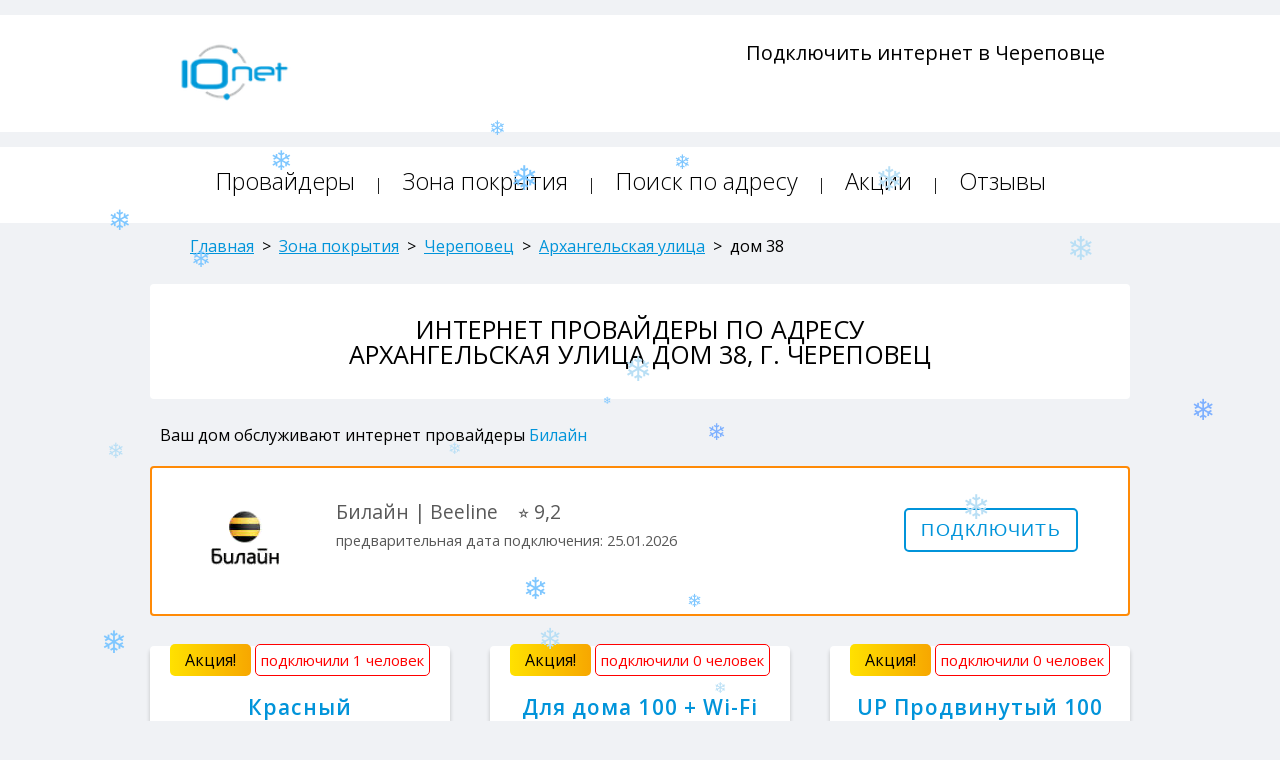

--- FILE ---
content_type: text/html; charset=utf-8
request_url: https://cpv.10net.ru/coverage/cherepovec/arkhangelskaya-ulitsa/38/
body_size: 10209
content:
<!DOCTYPE html>
<html lang="ru">
	<head>
		
		<meta charset="utf-8">
		<meta http-equiv="X-UA-Compatible" content="IE=edge">
		<meta name="robots" content="index,follow">
		<title>Интернет провайдеры Архангельская улица дом 38, г. Череповец</title>
		<meta name="description" content="Подключить интернет по адресу Архангельская улица дом 38, г. Череповец можно от следующих провайдеров - Билайн - лучшие тарифы и акции от ведущих интернет провайдеров в вашем доме.">
		
		
		
		
		<meta name='yandex-verification' content='4697b99502fd84c7'>
		<meta name="google-site-verification" content="8DYxt6_cxx7d5MpAxnuqEz1DJl8hQgCr5jtz5YomveU">
		<link rel="canonical" href="https://cpv.10net.ru/coverage/cherepovec/arkhangelskaya-ulitsa/38/">
		<link rel="icon" type="image/x-icon" href="/static/favicon.ico">
	    <link rel="shortcut icon" type="image/x-icon" href="/static/favicon.ico">
		<link rel="stylesheet" type="text/css" href="//fonts.googleapis.com/css?family=Open+Sans:300,400,600,700&amp;subset=latin,cyrillic-ext">
		<link rel="stylesheet" type="text/css" href="//code.jquery.com/ui/1.10.4/themes/smoothness/jquery-ui.css">
		<link rel="stylesheet" type="text/css" href="/static/css/skel-noscript.min.css">
		<link rel="stylesheet" type="text/css" href="/static/css/style.min.css">
		<link rel="stylesheet" type="text/css" href="/static/css/style-desktop.min.css">
		<script src="https://api-maps.yandex.ru/2.1/?apikey=9db678b0-a656-4bb6-b48a-5f9d41d7d320&lang=ru_RU"></script>
		<script src="//ajax.googleapis.com/ajax/libs/jquery/2.1.1/jquery.min.js"></script>
		<script src="/static/js/config.min.js"></script>
		<script src="/static/js/skel.min.js"></script>
		<script src="/static/js/skel-panels.min.js"></script>
		<script src="/static/js/jquery.mousewheel.min.js"></script>
		<script src="/static/js/jquery.slides.min.js"></script>
	    <script src="/static/js/style.min.js"></script>
		<link rel="stylesheet" href="/static/css/jquery.datetimepicker.css">
	</head>
	<body>
		<div class="page_top-header">
			<!--marquee style="color:white;font-size:1.25em;font-weight:400;padding:10px;background-color:red;">Ближайшая дата подключения по большинству адресов - с 5 по 12 января. </marquee-->
			<div class="container">
				<div class="row">
					<div class="2u">
						<a href="/" title="Подключить интернет в Череповце"><img src="/static/images/logo.png" width=120 height=65 alt="10net" class="left-logo"></a>
					</div>
					<div class="3u menu-item">
						<div class="row">
							<div class="12u">
								<div class="city-name" style="display:none;">
									<i>Череповец</i> 
									<span class="link-after"><i class="icon icon--key-down_arrow"></i></span>
								</div>
							</div>
						</div>
						<div class="city-block"><p><a title="10net" href="https://vologda.10net.ru">Вологда</a></p><p><a title="10net" href="https://cpv.10net.ru">Череповец</a></p><p><a title="10net" href="https://klg.10net.ru">Калининград</a></p><p><a title="10net" href="https://spb.10net.ru">Санкт-Петербург</a></p><p><a title="10net" href="https://msk.10net.ru">Москва</a></p></div>
					</div>
					<div class="1u">&nbsp;</div>
					<div class="6u right-top-phone">
						
						
						
						<span>Подключить интернет в Череповце</span><br>
						
					</div>
				</div>
			</div>
		</div>
		<div class="page_top-header">
			<div class="container">
				<div class="row">
					<div class="12u">
						<header id="header">
							<nav id="nav">
								<div id="n1" class="menu"><a href="/providers/" title="Список интернет провайдеров Санкт-Петербурга">Провайдеры</a> | </div>
								<div id="n2" class="menu"><a href="/coverage/" title="Зона покрытия интернет провайдеров в Санкт-Петербурге">Зона покрытия</a> | </div>
								<div id="n3" class="menu"><a href="/search/" title="Поиск интернет провайдеров по адресу в Санкт-Петербурге">Поиск по адресу</a> | </div>
								<div id="n4" class="menu"><a href="/actions/" title="Акции интернет провайдеров Санкт-Петербурга">Акции</a> | </div>
								<div id="n5" class="menu"><a href="/comments/" title="Отзывы об интернет провайдерах Санкт-Петербурга">Отзывы</a></div>
							</nav>
						</header>
					</div>
				</div>
			</div>
		</div>
		
		
<div class="main-pages">
    <div class="container">
        <div class="12u" style="margin-left:20px;">
            <div class="breadcrumbs" itemscope itemtype="http://schema.org/BreadcrumbList" style="margin:0 0 30px 20px;">
                <span class="link" itemprop="itemListElement" itemscope itemtype="http://schema.org/ListItem">
                    <a href="https://cpv.10net.ru" itemprop="item" title="Сервис подбора интернет провайдеров по адресу"><span itemprop="name">Главная</span></a>
                    <meta itemprop="position" content="1">
                </span>
                &nbsp;>&nbsp;      
                <span class="link" itemprop="itemListElement" itemscope itemtype="http://schema.org/ListItem">
                    <a href="https://cpv.10net.ru/coverage/" itemprop="item" title="Зона покрытия интернет провайдеров"><span itemprop="name">Зона покрытия</span></a>
                    <meta itemprop="position" content="2">
                </span>
                &nbsp;>&nbsp; 
                <span class="link" itemprop="itemListElement" itemscope itemtype="http://schema.org/ListItem">
                    <a href="/coverage/cherepovec/" itemprop="item" title="Интернет провайдеры в г. Череповец"><span itemprop="name">Череповец</span></a>
                    <meta itemprop="position" content="3">
                </span>
                &nbsp;>&nbsp; 
                <span class="link" itemprop="itemListElement" itemscope itemtype="http://schema.org/ListItem">
                    <a href="/coverage/cherepovec/arkhangelskaya-ulitsa/" itemprop="item" title="Интернет провайдеры на Архангельская улица в г. Череповец"><span itemprop="name">Архангельская улица</span></a>
                    <meta itemprop="position" content="4">
                </span>
                &nbsp;>&nbsp; 
                <span class="title" itemprop="itemListElement" itemscope itemtype="http://schema.org/ListItem">
                    <span itemprop="name" title="Интернет провайдеры на Архангельская улица дом 38 в г. Череповец">дом 38</span>
                    <meta itemprop="item" content="https://cpv.10net.ru/coverage/cherepovec/arkhangelskaya-ulitsa/38/">
                    <meta itemprop="position" content="5">
                </span>
            </div>
        </div>
        <div class="row main-row">
            <div class="12u">
                <article class="list-city">
                    <div class="row">
                        <div class="12u">
                            <h1>Интернет провайдеры по адресу <br> Архангельская улица дом 38, г. Череповец</h1>
                        </div>
                    </div>
                </article>
                <!--marquee style="color:white;font-size:1.25em;font-weight:400;padding:8px;background-color:red;color:white;">Сроки подключения могут быть увеличены в связи с высокой нагрузкой - до 5 дней с момента составления заявки. Не откладывайте подключение на последний день года!</marquee-->
            </div>
            <div id="map" style="width:100%;height:300px;display:none;"></div>
            <div class="12u" style="font-size:1em;margin:10px 0 0 10px;width:980px;"> Ваш дом обслуживают интернет провайдеры <a href="#Beeline" style="color:#0194da;line-height:2;text-decoration:none;" title="Билайн"> Билайн </a> </div>
        </div>
    </div>
</div>


<div class="main-pages">
    <div class="container">
        <div class="row main-row">
            <div class="12u">
                <div class="row">
                    <div class="12u">
                        <div class="list-search-result-provider" style="box-shadow:none;border:2px solid rgba(255,138,6,100);padding:20px 0;min-height:150px;margin:0px;line-height:0;">
                            <div class="row">  
                                <div class="2u">
                                    <a id="Beeline" title=""></a>&nbsp;
                                    <div class="block-logo" style="margin-left:15px; top:0;"><a href="https://cpv.10net.ru/beeline/tariffs/" title="Интернет провайдер Билайн" target=_blank><img src="/media/prov_logo/min/logo-beeline-96x96_1.png" alt="Билайн" title="Интернет провайдер Билайн" class="left"></a></div>
                                </div>
                                <div class="6u">
                                    <p style="margin-top:10px;font-size:1.35em;font-weight:500;"> Билайн | Beeline <span style="font-weight:400;margin-left:15px;"> ⭐️ 9,2</span><br><span style="font-size:.75em;">предварительная дата подключения: 25.01.2026</span><br><span style="color:red;font-size:.85em;"></span></p>
                                </div>
                                <div class="4u"><a href="https://cpv.10net.ru/beeline/connect/" target=_blank><input type=submit class=btn_rez value="Подключить"></a>
                                </div>
                            </div>
                        </div>
                    </div>
                    <div class="12u filter-tariff-block">
                        <div class="row">
                            <div class="4u" style="padding: 20px 0 0 40px;">
                                <div class="list-search-result-tariff-block" style="min-height:425px;">
                                    <span class="action">Акция!</span> <span class="connect-score">подключили 1 человек</span>
                                        <div class="12u">
                                            <div class="block-tariff-name">
                                                <span title="Тариф Красный от Билайн">Красный</span>
                                            </div>
                                        </div>
                                        <div class="12u block-tariff">
                                            <div class="12u">
                                                <div class="2u"><p class="tarif-search"><img src="/static/images/icons/icons8-book-48.png" width=30 height=30 alt="Домашний интернет"></p></div>
                                                <div class="10u"><p class="tarif-search-param">100 Мбит/c</p></div>
                                            </div>
                                            
                                            
                                            
                                        </div>
                                        <div class="12u block-tariff-dev">
                                            <div class="12u">&nbsp;</div>
                                            <div class="12u">&nbsp;</div>
                                        </div>
                                        <div class="12u block-tariff-cost">
                                            <div class="12u">
                                                <div class="2u"><p class="tarif-search"><img src="/static/images/icons/icons8-nrub-48.png" width=30 height=30 alt="Абонентская плата"></p></div>
                                                <div class="10u"><p class="tarif-search-price">250 руб/мес <br> </p></div>
                                            </div>
                                        </div>
                                        <div class="12u block-tariff-btn"><div class="12u"><input name="modal_ticket" id="573" type=submit class=btn value="Подключить"></div></div>
                                        <div class="12u">
                                            <div class="ticket-container" id="ticket_573" style="padding-top:50px;text-align:left;">
                                                <div class="ticket__container">
                                                    <form  action="/ticket/" method="post"><input type='hidden' name='csrfmiddlewaretoken' value='59a6tdrwEqAQhWKjm2mMiem4zX7i1mVi' />
                                                        <input type="hidden" name="BuildID" value="23901" class="HomeID">
                                                        <input type="hidden" name="ProviderID" value="21" class="ProviderID">
                                                        <input type="hidden" name="TariffID" value="573" class="TariffID">
                                                        <input type="hidden" name="full_url" value="/coverage/cherepovec/arkhangelskaya-ulitsa/38/">
                                                        <input type="hidden" name="Address" value="Архангельская улица, дом 38" class="Address">
                                                        <div class="ticket__header"><span class="ticket__closeBtn">x</span></div>
                                                        <div class="__container">
                                                            <div class="__block--left">
                                                                <img class="logo" src="/media/prov_logo/min/logo-beeline-96x96_1.png" alt="">
                                                                <div class="name">Красный <span style="font-size:0.8em;color:#fff;margin-left:5px;padding:3px 10px;font-weight:600;background:red;">АКЦИЯ</span><br><span style="font-size:0.6em;padding:5px 10px;font-weight:600;color:red;">подключили 1 человек</span></div>
                                                                <h2>Основные параметры</h2>
                                                                <div class="param">
                                                                     <div class="param--left">Интернет</div>
                                                                    <div class="param--right">100 Мбит/с</div>
                                                                    
                                                                    
                                                                    
                                                                    &nbsp;<br>
                                                                    
                                                                    
                                                                    &nbsp;<br>
                                                                    <div class="param--left">Абонентская плата</div>
                                                                    <div class="param--right">250 руб/мес</div>
                                                                </div>
                                                                <h2>Описание тарифа</h2>
                                                                <p><span style="color:#FF0000;">Скидка 50% на 4 месяца</span><br />
<br />
Интернет на скорости 100 мбит/с<br />
Абонентская плата - 250 руб/мес<br />
<br />
После акции абонентская плата составит 500 рублей в месяц<br />
<br />
<span style="color:#FF0000;">Бесплатное подключение </span></p>

                                                            </div>
                                                            <div class="__block--right">
                                                                
                                                                &nbsp;
                                                                <h2 style="font-size:1.5em;color:rgba(255,138,6,100);font-weight:500;text-transform:uppercase;margin-bottom:10px;">Заявка на подключение</h2>
                                                                <div class="title">Адрес подключения</div>
                                                                <div class="inputContainer">
                                                                    <span>* Улица</span>
                                                                    <div class="ordercall__input-wrapper">
                                                                        <input type="text" class="input-type-input__input" placeholder="Улица" name="Street" tabindex="1" value="г. Череповец, Архангельская улица" disabled>
                                                                    </div>
                                                                </div>
                                                                <div class="inputContainer">
                                                                    <span>* Номер дома</span>
                                                                    <span style="padding-left:23%;">* Номер квартиры</span>
                                                                    <div class="ordercall__input-wrapper">
                                                                        <input type="text" autocomplete="off" class="input-type-input__input-build ym-record-keys" placeholder="Дом" name="Build" tabindex="2" value="38" disabled>
                                                                    </div>
                                                                    <div class="ordercall__input-wrapper">
                                                                        <input type="text" autocomplete="off" class="input-type-input__input-room ym-record-keys" name="Room" tabindex="3" value="" maxlength="4" required>
                                                                    </div>
                                                                </div>
                                                                <div class="title2">Контактные данные</div>
                                                                <div class="inputContainer">
                                                                    <span>* Фамилия Имя Отчество</span>
                                                                    <div class="ordercall__input-wrapper">
                                                                        <input type="text" autocomplete="off" class="input-type-input__input ym-record-keys" name="fio" tabindex="4" required>
                                                                    </div>
                                                                    <span>* Контактный телефон</span>
                                                                    <div class="ordercall__input-wrapper">
                                                                        <input type="text" autocomplete="off" class="input-type-input__input ym-record-keys" name="phone" tabindex="5" minlength="7" required>
                                                                    </div>
                                                                    <span style="display:none;">Удобный день и время для звонка</span>
                                                                    <div style="display:none;" class="ordercall__input-wrapper">
                                                                        <input type="text" class="input-type-input__input" name="Date_time" tabindex="6">
                                                                    </div>
                                                                    <input type="submit" class="ticket__submit validated-submit"  value="ОТПРАВИТЬ">
                                                                </div>
                                                            </div>
                                                        </div>
                                                    </form>
                                                </div>
                                            </div>
                                        </div>
                                    </div>
                                </div>
                            <div class="4u" style="padding: 20px 0 0 40px;">
                                <div class="list-search-result-tariff-block" style="min-height:425px;">
                                    <span class="action">Акция!</span> <span class="connect-score">подключили 0 человек</span>
                                        <div class="12u">
                                            <div class="block-tariff-name">
                                                <span title="Тариф Для дома 100 + Wi-Fi от Билайн">Для дома 100 + Wi-Fi</span>
                                            </div>
                                        </div>
                                        <div class="12u block-tariff">
                                            <div class="12u">
                                                <div class="2u"><p class="tarif-search"><img src="/static/images/icons/icons8-book-48.png" width=30 height=30 alt="Домашний интернет"></p></div>
                                                <div class="10u"><p class="tarif-search-param">100 Мбит/c</p></div>
                                            </div>
                                            
                                            
                                            
                                        </div>
                                        <div class="12u block-tariff-dev">
                                            <div class="12u">&nbsp;</div>
                                            <div class="12u">&nbsp;</div>
                                        </div>
                                        <div class="12u block-tariff-cost">
                                            <div class="12u">
                                                <div class="2u"><p class="tarif-search"><img src="/static/images/icons/icons8-nrub-48.png" width=30 height=30 alt="Абонентская плата"></p></div>
                                                <div class="10u"><p class="tarif-search-price">350 руб/мес <br> </p></div>
                                            </div>
                                        </div>
                                        <div class="12u block-tariff-btn"><div class="12u"><input name="modal_ticket" id="574" type=submit class=btn value="Подключить"></div></div>
                                        <div class="12u">
                                            <div class="ticket-container" id="ticket_574" style="padding-top:50px;text-align:left;">
                                                <div class="ticket__container">
                                                    <form  action="/ticket/" method="post"><input type='hidden' name='csrfmiddlewaretoken' value='59a6tdrwEqAQhWKjm2mMiem4zX7i1mVi' />
                                                        <input type="hidden" name="BuildID" value="23901" class="HomeID">
                                                        <input type="hidden" name="ProviderID" value="21" class="ProviderID">
                                                        <input type="hidden" name="TariffID" value="574" class="TariffID">
                                                        <input type="hidden" name="full_url" value="/coverage/cherepovec/arkhangelskaya-ulitsa/38/">
                                                        <input type="hidden" name="Address" value="Архангельская улица, дом 38" class="Address">
                                                        <div class="ticket__header"><span class="ticket__closeBtn">x</span></div>
                                                        <div class="__container">
                                                            <div class="__block--left">
                                                                <img class="logo" src="/media/prov_logo/min/logo-beeline-96x96_1.png" alt="">
                                                                <div class="name">Для дома 100 + Wi-Fi <span style="font-size:0.8em;color:#fff;margin-left:5px;padding:3px 10px;font-weight:600;background:red;">АКЦИЯ</span><br><span style="font-size:0.6em;padding:5px 10px;font-weight:600;color:red;">подключили 0 человек</span></div>
                                                                <h2>Основные параметры</h2>
                                                                <div class="param">
                                                                     <div class="param--left">Интернет</div>
                                                                    <div class="param--right">100 Мбит/с</div>
                                                                    
                                                                    
                                                                    
                                                                    &nbsp;<br>
                                                                    <div class="param--left">Wi-Fi роутер</div>
                                                                    <div class="param--right"></div>
                                                                    
                                                                    &nbsp;<br>
                                                                    <div class="param--left">Абонентская плата</div>
                                                                    <div class="param--right">350 руб/мес</div>
                                                                </div>
                                                                <h2>Описание тарифа</h2>
                                                                <p><span style="color:#FF0000;">Скидка 50% на 2 месяца</span><br />
<br />
Интернет на скорости 100 мбит/с<br />
Абонентская плата - 350 руб/мес<br />
<br />
Wi-Fi роутер включен в тариф<br />
После акции абонентская плата составит 600 рублей в месяц<br />
<br />
<span style="color:#FF0000;">Бесплатное подключение </span></p>

                                                            </div>
                                                            <div class="__block--right">
                                                                
                                                                &nbsp;
                                                                <h2 style="font-size:1.5em;color:rgba(255,138,6,100);font-weight:500;text-transform:uppercase;margin-bottom:10px;">Заявка на подключение</h2>
                                                                <div class="title">Адрес подключения</div>
                                                                <div class="inputContainer">
                                                                    <span>* Улица</span>
                                                                    <div class="ordercall__input-wrapper">
                                                                        <input type="text" class="input-type-input__input" placeholder="Улица" name="Street" tabindex="1" value="г. Череповец, Архангельская улица" disabled>
                                                                    </div>
                                                                </div>
                                                                <div class="inputContainer">
                                                                    <span>* Номер дома</span>
                                                                    <span style="padding-left:23%;">* Номер квартиры</span>
                                                                    <div class="ordercall__input-wrapper">
                                                                        <input type="text" autocomplete="off" class="input-type-input__input-build ym-record-keys" placeholder="Дом" name="Build" tabindex="2" value="38" disabled>
                                                                    </div>
                                                                    <div class="ordercall__input-wrapper">
                                                                        <input type="text" autocomplete="off" class="input-type-input__input-room ym-record-keys" name="Room" tabindex="3" value="" maxlength="4" required>
                                                                    </div>
                                                                </div>
                                                                <div class="title2">Контактные данные</div>
                                                                <div class="inputContainer">
                                                                    <span>* Фамилия Имя Отчество</span>
                                                                    <div class="ordercall__input-wrapper">
                                                                        <input type="text" autocomplete="off" class="input-type-input__input ym-record-keys" name="fio" tabindex="4" required>
                                                                    </div>
                                                                    <span>* Контактный телефон</span>
                                                                    <div class="ordercall__input-wrapper">
                                                                        <input type="text" autocomplete="off" class="input-type-input__input ym-record-keys" name="phone" tabindex="5" minlength="7" required>
                                                                    </div>
                                                                    <span style="display:none;">Удобный день и время для звонка</span>
                                                                    <div style="display:none;" class="ordercall__input-wrapper">
                                                                        <input type="text" class="input-type-input__input" name="Date_time" tabindex="6">
                                                                    </div>
                                                                    <input type="submit" class="ticket__submit validated-submit"  value="ОТПРАВИТЬ">
                                                                </div>
                                                            </div>
                                                        </div>
                                                    </form>
                                                </div>
                                            </div>
                                        </div>
                                    </div>
                                </div>
                            <div class="4u" style="padding: 20px 0 0 40px;">
                                <div class="list-search-result-tariff-block" style="min-height:475px;">
                                    <span class="action">Акция!</span> <span class="connect-score">подключили 0 человек</span>
                                        <div class="12u">
                                            <div class="block-tariff-name">
                                                <span title="Тариф UP Продвинутый 100 от Билайн">UP Продвинутый 100</span>
                                            </div>
                                        </div>
                                        <div class="12u block-tariff">
                                            <div class="12u">
                                                <div class="2u"><p class="tarif-search"><img src="/static/images/icons/icons8-book-48.png" width=30 height=30 alt="Домашний интернет"></p></div>
                                                <div class="10u"><p class="tarif-search-param">100 Мбит/c</p></div>
                                            </div>
                                            <div class="12u">
                                                <div class="2u"><p class="tarif-search"><img src="/static/images/icons/icons8-ntv-48.png" width=30 height=30 alt="Цифровое телевидение"></p></div>
                                                <div class="10u"><p class="tarif-search-param">221 каналов ТВ</p></div>
                                            </div>
                                            
                                            <div class="12u">
                                                <div class="2u"><p class="tarif-search"><img src="/static/images/icons/icons8-sim-card-32.png" width=30 height=30 alt="Мобильная связь"></p></div>
                                                <div class="10u"><p class="tarif-search-param">1000 минут, 50 Гбайт</p></div>
                                            </div>
                                        </div>
                                        <div class="12u block-tariff-dev">
                                            <div class="12u">&nbsp;</div>
                                            <div class="12u">&nbsp;</div>
                                        </div>
                                        <div class="12u block-tariff-cost">
                                            <div class="12u">
                                                <div class="2u"><p class="tarif-search"><img src="/static/images/icons/icons8-nrub-48.png" width=30 height=30 alt="Абонентская плата"></p></div>
                                                <div class="10u"><p class="tarif-search-price">575 руб/мес <br> </p></div>
                                            </div>
                                        </div>
                                        <div class="12u block-tariff-btn"><div class="12u"><input name="modal_ticket" id="575" type=submit class=btn value="Подключить"></div></div>
                                        <div class="12u">
                                            <div class="ticket-container" id="ticket_575" style="padding-top:50px;text-align:left;">
                                                <div class="ticket__container">
                                                    <form  action="/ticket/" method="post"><input type='hidden' name='csrfmiddlewaretoken' value='59a6tdrwEqAQhWKjm2mMiem4zX7i1mVi' />
                                                        <input type="hidden" name="BuildID" value="23901" class="HomeID">
                                                        <input type="hidden" name="ProviderID" value="21" class="ProviderID">
                                                        <input type="hidden" name="TariffID" value="575" class="TariffID">
                                                        <input type="hidden" name="full_url" value="/coverage/cherepovec/arkhangelskaya-ulitsa/38/">
                                                        <input type="hidden" name="Address" value="Архангельская улица, дом 38" class="Address">
                                                        <div class="ticket__header"><span class="ticket__closeBtn">x</span></div>
                                                        <div class="__container">
                                                            <div class="__block--left">
                                                                <img class="logo" src="/media/prov_logo/min/logo-beeline-96x96_1.png" alt="">
                                                                <div class="name">UP Продвинутый 100 <span style="font-size:0.8em;color:#fff;margin-left:5px;padding:3px 10px;font-weight:600;background:red;">АКЦИЯ</span><br><span style="font-size:0.6em;padding:5px 10px;font-weight:600;color:red;">подключили 0 человек</span></div>
                                                                <h2>Основные параметры</h2>
                                                                <div class="param">
                                                                     <div class="param--left">Интернет</div>
                                                                    <div class="param--right">100 Мбит/с</div>
                                                                    <div class="param--left">Телевидение</div>
                                                                    <div class="param--right">221 каналов</div>
                                                                    
                                                                    <div class="param--left">Связь</div>
                                                                    <div class="param--right">1000 минут, 50 Гбайт</div>
                                                                    &nbsp;<br>
                                                                    <div class="param--left">Wi-Fi роутер</div>
                                                                    <div class="param--right"></div>
                                                                    <div class="param--left">ТВ-приставка</div>
                                                                    <div class="param--right"></div>
                                                                    &nbsp;<br>
                                                                    <div class="param--left">Абонентская плата</div>
                                                                    <div class="param--right">575 руб/мес</div>
                                                                </div>
                                                                <h2>Описание тарифа</h2>
                                                                <p><span style="color:#FF0000;">Конвергентное предложение </span><br />
<span style="color:#FF0000;">Интернет и ТВ за 0 рублей! </span><br />
<br />
Промо период - 4 месяца.<br />
<br />
Интернет на скорости 100 мбит/с<br />
Цифровое телевидение - 221 канал<br />
Мобильная связь - 1000 минут и 50 Гбайт<br />
<br />
Абонентская плата - 575 руб/мес<br />
<br />
Wi-Fi роутер можно взять в аренду - 100 руб/мес<br />
ТВ-приставку можно взять в аренду - 100 руб/мес<br />
<br />
После акции абонентская плата составит 900 рублей в месяц<br />
<br />
<span style="color:#FF0000;">Бесплатное подключение </span></p>

                                                            </div>
                                                            <div class="__block--right">
                                                                
                                                                &nbsp;
                                                                <h2 style="font-size:1.5em;color:rgba(255,138,6,100);font-weight:500;text-transform:uppercase;margin-bottom:10px;">Заявка на подключение</h2>
                                                                <div class="title">Адрес подключения</div>
                                                                <div class="inputContainer">
                                                                    <span>* Улица</span>
                                                                    <div class="ordercall__input-wrapper">
                                                                        <input type="text" class="input-type-input__input" placeholder="Улица" name="Street" tabindex="1" value="г. Череповец, Архангельская улица" disabled>
                                                                    </div>
                                                                </div>
                                                                <div class="inputContainer">
                                                                    <span>* Номер дома</span>
                                                                    <span style="padding-left:23%;">* Номер квартиры</span>
                                                                    <div class="ordercall__input-wrapper">
                                                                        <input type="text" autocomplete="off" class="input-type-input__input-build ym-record-keys" placeholder="Дом" name="Build" tabindex="2" value="38" disabled>
                                                                    </div>
                                                                    <div class="ordercall__input-wrapper">
                                                                        <input type="text" autocomplete="off" class="input-type-input__input-room ym-record-keys" name="Room" tabindex="3" value="" maxlength="4" required>
                                                                    </div>
                                                                </div>
                                                                <div class="title2">Контактные данные</div>
                                                                <div class="inputContainer">
                                                                    <span>* Фамилия Имя Отчество</span>
                                                                    <div class="ordercall__input-wrapper">
                                                                        <input type="text" autocomplete="off" class="input-type-input__input ym-record-keys" name="fio" tabindex="4" required>
                                                                    </div>
                                                                    <span>* Контактный телефон</span>
                                                                    <div class="ordercall__input-wrapper">
                                                                        <input type="text" autocomplete="off" class="input-type-input__input ym-record-keys" name="phone" tabindex="5" minlength="7" required>
                                                                    </div>
                                                                    <span style="display:none;">Удобный день и время для звонка</span>
                                                                    <div style="display:none;" class="ordercall__input-wrapper">
                                                                        <input type="text" class="input-type-input__input" name="Date_time" tabindex="6">
                                                                    </div>
                                                                    <input type="submit" class="ticket__submit validated-submit"  value="ОТПРАВИТЬ">
                                                                </div>
                                                            </div>
                                                        </div>
                                                    </form>
                                                </div>
                                            </div>
                                        </div>
                                    </div>
                                </div>
                            </div>
                        </div>
                </div>
                <div class="right-block" style="margin-top:0px;"><div style="text-align:justify;font-size:16px;">
                	<p>Список интернет провайдеров по адресу Архангельская улица дом 38, Череповец - <span style="color:rgb(36, 132, 191);">Билайн</span> - выберите лучшее предложение и оставьте заявку на подключение или позвоните для консультации с менеджером. <br>После составления заказа в течение 2-х часов с Вами свяжется координатор для согласования дня и времени. <br>Сроки подключения услуг составляют не более 3 (двух) рабочих дней.</p>
                </div></div>
                
                <hr>
                <p style="padding:10px 20px;margin:0;">Интернет провайдеры по адресу Архангельская улица дом 38, Череповец.
                <br>Выгодные тарифы и акции по вашему адресу на одном сайте от <a href="https://cpv.10net.ru/beeline/" title="Билайн" target=_blank>Билайн</a>.</p>
                <p style="margin:0 0 0.3em 1em;"><a href="/coverage/cherepovec/arkhangelskaya-ulitsa/" title="Интернет провайдеры на Архангельская улица, г. Череповец">Список подключенных домов на Архангельская улица</a></p>
                <p style="margin:0 0 0.3em 1em;"><a href="/coverage/cherepovec/" title="Интернет провайдеры в г. Череповец">Список подключенных улиц в г. Череповец</a></p>
                <p style="margin:0 0 0.3em 1em;"><a href="https://cpv.10net.ru/coverage/" title="Зона покрытия интернет провайдеров">Список подключенных населенных пунктов</a></p>
            </div>
        </div>
    </div>
</div>

        <script>
            ymaps.ready(function() {
                var myGeocoder = ymaps.geocode("Череповец, Архангельская улица, дом 38");
                myGeocoder.then(
                    function(res) {

                        if (res.geoObjects.get(0) == undefined) {
                            return false;
                        }

                        $('#map').show();
                        var bounded = res.geoObjects.get(0).properties.getAll().boundedBy;
                        var coord = [
                            (bounded[0][0] + bounded[1][0]) / 2,
                            (bounded[0][1] + bounded[1][1]) / 2,
                        ];

                        let myMap = new ymaps.Map('map', {
                            center: coord,
                            zoom: 17
                        });

                        // Метка с текстом
                        var myPlacemark = new ymaps.Placemark(coord, {
                            hintContent: 'Череповец, Архангельская улица, дом 38',
                            iconContent: 'Череповец, Архангельская улица, дом 38'
                        }, {
                            'preset': 'islands#yellowStretchyIcon'
                        });

                        myMap.geoObjects.add(myPlacemark);
                    },
                    function(err) {
                        // TODO
                    }
                );
            });
        </script>


		
		<div class="footer-main">
			<div class="container">
				<div class="row">
					<div class="12u" style="text-transform:uppercase;">
						<div class="row">
							<div class="10u"> 2013-2026 &copy; <a href="https://10net.ru">10Net.ru</a> - подбор и подключение интернет провайдеров по адресу дома </div>
							<div class="2u">
								
								
								
								<!-- Yandex.Metrika counter --> <script> (function(m,e,t,r,i,k,a){m[i]=m[i]||function(){(m[i].a=m[i].a||[]).push(arguments)}; m[i].l=1*new Date(); for (var j = 0; j < document.scripts.length; j++) {if (document.scripts[j].src === r) { return; }} k=e.createElement(t),a=e.getElementsByTagName(t)[0],k.async=1,k.src=r,a.parentNode.insertBefore(k,a)}) (window, document, "script", "https://mc.yandex.ru/metrika/tag.js", "ym"); ym(25644518, "init", { clickmap:true, trackLinks:true, accurateTrackBounce:true, webvisor:true }); </script> <noscript><div><img src="https://mc.yandex.ru/watch/25644518" style="position:absolute; left:-9999px;" alt=""></div></noscript> <!-- /Yandex.Metrika counter -->
								<!-- Google tag (gtag.js) -->
									<script async src="https://www.googletagmanager.com/gtag/js?id=G-MQD9T9BYEC"></script>
									<script>
									  window.dataLayer = window.dataLayer || [];
									  function gtag(){dataLayer.push(arguments);}
									  gtag('js', new Date());

									  gtag('config', 'G-MQD9T9BYEC');
									</script>
								
								
							</div>
						</div>
					</div>
					&nbsp;
					<div class="10u">
						<a style="padding-right:15px;" href="/" title="Сервис подбора интернет провайдеров по адресу">Главная</a>
						<a style="padding-right:15px;" href="/providers/" title="Список интернет провайдеров">Провайдеры</a>
						<a style="padding-right:15px;" href="/coverage/" title="Зона покрытия интернет провайдеров">Зона покрытия</a>
						<a style="padding-right:15px;" href="/search/" title="Поиск интернет провайдеров по адресу дома">Поиск по адресу</a>
						<a style="padding-right:15px;" href="/actions/" title="Акции интернет провайдеров">Акции</a>
						<a style="padding-right:15px;" href="/comments/" title="Отзывы об интернет провайдерах">Отзывы</a><br>
						<a style="padding-right:15px;" href="/feedback/" title="Пользовательское соглашение">Пользовательское соглашение</a>
						<a style="padding-right:15px;" href="/feedback/" title="Политика конфиденциальности">Политика конфиденциальности</a>
						<br>
						&nbsp;
						<br>
						<a style="padding-right:15px;" href="https://spb.10net.ru" title="Сервис подбора интернет провайдеров по адресу в Санкт-Петербурге">Интернет в Санкт-Петербурге</a>
						<a style="padding-right:15px;" href="https://msk.10net.ru" title="Сервис подбора интернет провайдеров по адресу в Москве">Интернет в Москве</a>
						<a style="padding-right:15px;" href="https://klg.10net.ru" title="Сервис подбора интернет провайдеров по адресу в Калининграде">Интернет в Калининграде</a>
					</div>
					<div class="2u">
						<a href="https://t.me/tennetru" target=_blank><img src="/media/prov_logo/min/tg-48.png" width=45 height=45></a>
						<a href="https://wa.me/79992431080" target=_blank><img src="/media/prov_logo/min/wa-48.png" width=50 height=50></a>
					</div>
				</div>
			</div>
		</div>
		<div class="leftbar-wrap" style="display:none;"><a href="#0" id="scroll-back"><span class="active-area"><span class="bar-desc-niz"><img src="/static/images/backtobottom.png" alt="backtobottom" title="Вниз"></span></span></a><a href="#0" class="left-controlbar"><span class="active-area"><span class="bar-desc-top"><img src="/static/images/backtotop.png" alt="backtotop" title="Вверх"></span></span></a></div>
		<div id="mask"></div>
		<script type="text/javascript">
				// количество снежинок, которое будет на экране одновременно.
				let snowmax=20
 
				// Цвета для снежинок. Для каждой конкретной снежинки цвет выбирается случайно из этого массива.
				let snowcolor=new Array("#b9dff5","#7fc7ff","#7fb1ff","#7fc7ff","#b9dff5")
 
				// Шрифт для снежинок
				let snowtype=new Array("Times")
 
				// Символ (*) и есть снежинка, в место нее можно вставить любой другой символ.
				let snowletter="&#10052;"
 
				// Скорость движения снежинок (от 0.3 до 2)
				let sinkspeed=0.30
 
				// Максимальный размер для снежинок
				let snowmaxsize=35
 
				// Минимальный размер для снежинок
				let snowminsize=10
 
				// Зона для снежинок
				// 1 для всей страницы, 2 в левой части страницы
				// 3 в центральной части, 4 в правой части страницы
				let snowingzone=1
 

 
				let snow=new Array();
				let marginbottom;
				let marginright;
				let timer;
				let i_snow=0;
				let x_mv=new Array();
				let crds=new Array();
				let lftrght=new Array();
				function randommaker(range) {
				    rand=Math.floor(range*Math.random());
				    return rand;
				}
				function initsnow() {
				    marginbottom = document.documentElement.clientHeight+50
				    marginright = document.body.clientWidth-15
				    let snowsizerange=snowmaxsize-snowminsize
				    for (i=0;i<=snowmax;i++) {
				        crds[i] = 0;
				        lftrght[i] = Math.random()*15;
				        x_mv[i] = 0.03 + Math.random()/10;
				        snow[i]=document.getElementById("s"+i)
				        snow[i].style.fontFamily=snowtype[randommaker(snowtype.length)]
				        snow[i].size=randommaker(snowsizerange)+snowminsize
				        snow[i].style.fontSize=snow[i].size+'px';
				        snow[i].style.color=snowcolor[randommaker(snowcolor.length)]
				        snow[i].style.zIndex=1000
				        snow[i].sink=sinkspeed*snow[i].size/5
				        if (snowingzone==1) {snow[i].posx=randommaker(marginright-snow[i].size)}
				        if (snowingzone==2) {snow[i].posx=randommaker(marginright/2-snow[i].size)}
				        if (snowingzone==3) {snow[i].posx=randommaker(marginright/2-snow[i].size)+marginright/4}
				        if (snowingzone==4) {snow[i].posx=randommaker(marginright/2-snow[i].size)+marginright/2}
				        snow[i].posy=randommaker(2*marginbottom-marginbottom-2*snow[i].size)
				        snow[i].style.left=snow[i].posx+'px';
				        snow[i].style.top=snow[i].posy+'px';
				    }
				    movesnow()
				}
				function movesnow() {
				    for (i=0;i<=snowmax;i++) {
				        crds[i] += x_mv[i];
				        snow[i].posy+=snow[i].sink
				        snow[i].style.left=snow[i].posx+lftrght[i]*Math.sin(crds[i])+'px';
				        snow[i].style.top=snow[i].posy+'px';
				        
				        if (snow[i].posy>=marginbottom-2*snow[i].size || parseInt(snow[i].style.left)>(marginright-3*lftrght[i])){
				            if (snowingzone==1) {snow[i].posx=randommaker(marginright-snow[i].size)}
				            if (snowingzone==2) {snow[i].posx=randommaker(marginright/2-snow[i].size)}
				            if (snowingzone==3) {snow[i].posx=randommaker(marginright/2-snow[i].size)+marginright/4}
				            if (snowingzone==4) {snow[i].posx=randommaker(marginright/2-snow[i].size)+marginright/2}
				            snow[i].posy=0
				        }
				    }
				    let timer=setTimeout("movesnow()",50)
					}
					 
					for (i=0;i<=snowmax;i++) {
					    document.body.insertAdjacentHTML('beforeend', "<span id='s"+i+"' style='user-select:none;position:fixed;top:-"+snowmaxsize+"'>"+snowletter+"</span>")
					}
					window.onload=initsnow
				</script>
		
		<script src="//code.jquery.com/ui/1.10.4/jquery-ui.js"></script><script src="/static/js/result-search.js"></script><script src="/static/js/jquery.datetimepicker.js"></script><script src="/static/js/jquery.validate.js"></script><script src="/static/js/tickets.js"></script><script src="/static/js/jquery.maskedinput.js"></script><script src="/static/js/ordercall.js"></script>
	</body>
</html>

--- FILE ---
content_type: application/javascript
request_url: https://cpv.10net.ru/static/js/result-search.js
body_size: 2853
content:
$(document).ready(function(){
    $("#speed").prop("checked", false);
     $("#price").prop("checked", false);
    var list_tariff = [];
    $('.list-other-result input.TariffID').each(function(i,val){
        list_tariff.push(parseInt($(this).val()));
    });
    var id_address = $('.list-other-result input.Address').val();
    function filter(list, type, address){
        $.ajax({
        url: "/search/result/filter/",
        data: {
        'list_tariffs[]': list, type_filter: type, address: address
        },
        success: function( data ) {
            $("#tariff_container").html(data);
            $(".block-tariff-more span").click(function(e){
                e.preventDefault();
                id = e.target.id;
                $("#block-more-"+id).toggle();

            });
        }
        });
    }
    $( "#price" ).on( "click", function() {
            if($(this).is(":checked")) {
                $("#speed").prop("checked", false);
                filter(list_tariff,1, id_address);
            }
            else {
                filter(list_tariff,0, id_address);
            }
    });
    $( "#speed" ).on( "click", function() {
            if($(this).is(":checked")) {
                $("#price").prop("checked", false);
                filter(list_tariff,2, id_address);
            }
            else {
                filter(list_tariff,0, id_address);
            }
    });

    $(".list-best-block-more-link span").click(function(e) {
		e.preventDefault();
        id = e.target.id;
       //Height parent block
        parentBlock = $(this).parent("div");
        parentBlockHeight = $(parentBlock).height();
        //Width and Height best block
        parentBestBlock = $(this).parents("div.list-best");
        parentBestBlockHeight = $(parentBestBlock).height();
        bestBlock = $(this).parents("div.list-best-block");
        bestBlockWidth  = $(bestBlock).width();
        bestBlockHeight = $(bestBlock).height();
        //Show block more
        $("#block-more-"+id+".list-best-block-more").css("-moz-width", bestBlockWidth-10, "width", bestBlockWidth);
	 	$("#block-more-"+id+".list-best-block-more").css("height", bestBlockHeight);
         //$("#block-more-"+id+".list-best-block-more .info").css("bottom", bestBlockHeight);
         $(bestBlock).css("height",bestBlockHeight);
         $(parentBestBlock).css("height",parentBestBlockHeight);
         $("#block-more-"+id).show();
    });
	$(".list-best-block-more .info .close .icon-cross2").click(function(e) {
	     parent = $(this).parents("div.list-best-block-more");
	     id = $(parent).attr("id"); 
	     $("#"+id).hide(); 
	});
	$(".block-tariff-more span").click(function(e){
		e.preventDefault();
		id = e.target.id;
		 $("#block-more-"+id).toggle();

	});
});